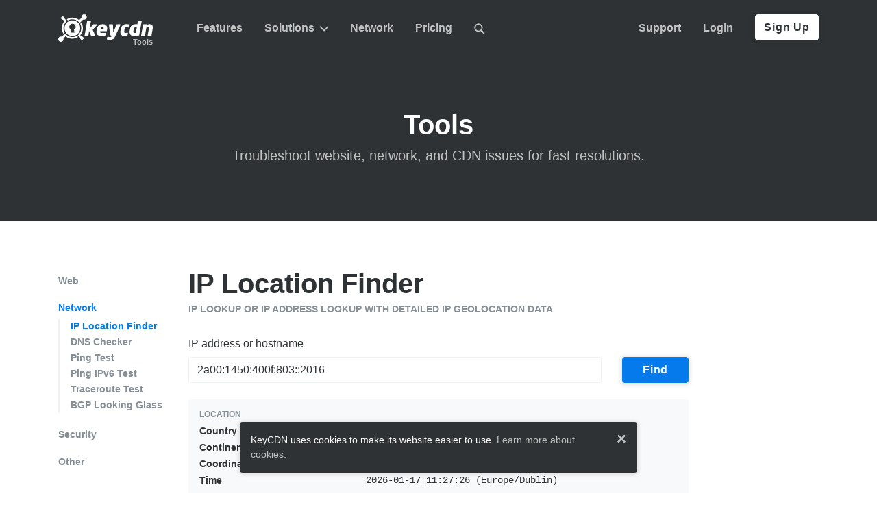

--- FILE ---
content_type: text/html; charset=UTF-8
request_url: https://tools.keycdn.com/geo?host=2a00:1450:400f:803::2016
body_size: 13873
content:

<!DOCTYPE html>
<html lang="en" prefix="og: https://ogp.me/ns#">
    <head>
        <meta charset="utf-8">
        <meta name="viewport" content="width=device-width, initial-scale=1, shrink-to-fit=no">
        <meta name="version" content="57ed0a7e3b29ae8f3a50b7d383902359f80ff602">

        <title>IP Location Finder - IP Lookup With Detailed Geolocation Data | KeyCDN Tools</title>
        <meta name="description" content="What is my IP address? Lookup an IP address or hostname to get the geographical location.">

        <meta name="twitter:card" content="summary_large_image">
        <meta name="twitter:site" content="@KeyCDN">
        <meta name="twitter:creator" content="@KeyCDN">
        <meta property="og:url" content="https://tools.keycdn.com/geo?host=2a00:1450:400f:803::2016">
        <meta property="og:type" content="website">
        <meta property="og:title" content="IP Location Finder - IP Lookup With Detailed Geolocation Data | KeyCDN Tools">
        <meta property="og:description" content="What is my IP address? Lookup an IP address or hostname to get the geographical location.">
        <meta property="og:image" content="https://tools-7.kxcdn.com/img/og-image.png">
        <meta property="og:site_name" content="KeyCDN">
        <meta property="og:locale" content="en_US">
        <meta name="theme-color" content="#047aed">

        <link rel="apple-touch-icon" sizes="180x180" href="https://tools-7.kxcdn.com/img/favicon/apple-touch-icon.png">
        <link rel="icon" type="image/png" sizes="32x32" href="https://tools-7.kxcdn.com/img/favicon/favicon-32x32.png">
        <link rel="icon" type="image/png" sizes="16x16" href="https://tools-7.kxcdn.com/img/favicon/favicon-16x16.png">
        <link rel="manifest" href="https://tools-7.kxcdn.com/img/favicon/manifest.json">
        <link rel="mask-icon" href="https://tools-7.kxcdn.com/img/favicon/safari-pinned-tab.svg" color="#047aed">
        <link rel="shortcut icon" href="https://tools-7.kxcdn.com/img/favicon/favicon.ico">

        <script async src="https://www.googletagmanager.com/gtag/js?id=G-BVMBHWSK8Y"></script>
        <script>
            window.dataLayer = window.dataLayer || [];
            function gtag(){dataLayer.push(arguments);}
            gtag('js', new Date());

            gtag('config', 'G-BVMBHWSK8Y');
        </script>

        <link rel="stylesheet" href="https://tools-7.kxcdn.com/css/style-ae6967f11e.css">
        <script type="text/javascript" src="https://tools-7.kxcdn.com/js/jquery-3218f98010.js"></script>
    </head>

    <body>
        <nav id="navbar" class="navbar navbar--static navbar-expand-md bg-dark navbar-dark">
            <div class="container">
                <div class="position-relative mr-lg-5 mr-md-3">
                    <a href="https://www.keycdn.com" class="navbar-brand mr-0">
                        <svg xmlns="http://www.w3.org/2000/svg" id="logo-white" class="icon-logo" viewBox="0 0 137.09 39.849">
                            <path fill="#fff" d="M3.971 32.104c.39.016.784.07 1.151.205v-.004l.056.02 4.842-4.723.178.237c.251.34.518.651.8.962l.103.119c.074.074.133.148.207.222l.12.118.117.119.104.103.118.119.104.103.133.119.12.104a12.868 12.868 0 0 0 8.025 3.065 12.983 12.983 0 0 0 6.915-1.792l.37.385c.43.459.874.918 1.304 1.377a15.234 15.234 0 0 1-8.648 2.414 15.224 15.224 0 0 1-9.418-3.554l.015-.03-3.107 3.063a3.873 3.873 0 1 1-3.707-2.752h.1zM33.58 12.127a15.231 15.231 0 0 1 2.206 8.323 15.172 15.172 0 0 1-3.805 9.684l.015.015 1.91 2.029c.77-.104 1.54.162 2.073.725a2.405 2.405 0 0 1-.089 3.391 2.405 2.405 0 0 1-3.39-.089 2.388 2.388 0 0 1-.608-2.102 739.91 739.91 0 0 0-3.36-3.569l-.194-.207.222-.178a12 12 0 0 0 1.6-1.525 12.818 12.818 0 0 0 3.243-8.233 12.84 12.84 0 0 0-1.6-6.575zM6.597 3.076c.68-.01 1.32.259 1.794.744a2.39 2.39 0 0 1 .607 2.103l3.673 3.85-.223.178c-.577.459-1.11.962-1.599 1.525a12.927 12.927 0 0 0-1.658 14.822l-1.763 1.718a15.112 15.112 0 0 1-2.22-8.366c.076-3.565 1.465-7.009 3.798-9.691l-2.022-2.11a2.406 2.406 0 0 1-2.073-.727 2.405 2.405 0 0 1 .09-3.391 2.43 2.43 0 0 1 1.367-.64c.076-.008.153-.01.23-.016zM37.498 0a3.873 3.873 0 1 1-1.208 7.553v.005l-.06-.021-5.257 4.99-.178-.237c-.28-.37-.592-.74-.918-1.08l-.06-.075-.162-.163-.296-.296-.104-.089-.103-.088-.133-.119-.104-.089-.134-.118a12.862 12.862 0 0 0-7.966-3.021c-2.444-.06-4.828.548-6.9 1.792l-1.689-1.763a15.233 15.233 0 0 1 8.648-2.414 15.154 15.154 0 0 1 9.418 3.569h.03l3.48-3.305A3.873 3.873 0 0 1 37.5 0z"/>
                            <path fill="#fff" d="M20.617 8.646c.438.002.875.036 1.309.086 6.249.785 10.676 6.486 9.906 12.735-.785 6.25-6.486 10.677-12.735 9.907-6.249-.785-10.677-6.487-9.907-12.735.746-5.797 5.616-9.973 11.427-9.993zm-.171 4.894c-2.53.203-4.36 2.116-4.425 4.659.04 1.766.802 3.013 2.246 3.989l.348.189-.88 4.139h5.901l-.879-4.14c1.62-.834 2.547-2.365 2.593-4.177-.034-2.624-2.064-4.6-4.664-4.665l-.24.006zm.088-.025h-.015.015zM50.991 14.514c-.287 0-.489.058-.834.518l-4.772 6.21 2.07-11.644c.086-.431-.144-.575-.489-.575h-4.313c-.517 0-.66.259-.718.575l-3.709 21.016c-.086.46.201.633.517.633h4.313c.316 0 .632-.317.69-.633l1.15-6.555 2.501 6.555c.173.46.403.633.719.633h5.175c.374 0 .517-.345.374-.633l-3.68-8.05 6.555-7.446c.23-.23.201-.604-.202-.604zm20.014 5.923c0-3.422-1.955-6.182-6.124-6.182-4.801 0-8.079 2.128-9.027 7.82l-.317 1.898a8.854 8.854 0 0 0-.115 1.466c0 4.083 3.163 6.066 6.354 6.066 2.415 0 4.37-.287 6.296-.89.489-.145.633-.346.719-.806l.46-2.587v-.115c0-.26-.173-.374-.431-.374h-.115c-1.093.115-3.997.23-5.52.23-1.438 0-2.358-.201-2.358-1.639 0-.259.029-.546.086-.891h8.942a.737.737 0 0 0 .718-.633l.288-1.725c.086-.546.144-1.092.144-1.638zm-5.175-.202c0 .345-.058.748-.144 1.15h-4.255c.345-1.638 1.035-2.846 2.645-2.846 1.294 0 1.754.69 1.754 1.696zm24.527-5.29c0-.23-.259-.43-.517-.43h-4.744c-.316 0-.604.23-.719.545l-4.111 10.408h-.23c-.172 0-.201-.144-.23-.489l-.518-9.89c-.028-.316-.143-.575-.46-.575h-4.627c-.489 0-.719.23-.719.546v.087l1.667 13.685c.173 1.466.92 1.983 2.272 1.983h.374l-.403.95c-.345.833-.949 1.092-1.754 1.092-1.092 0-2.817-.173-3.881-.23h-.029c-.345 0-.69.287-.747.603l-.489 2.79v.085c0 .26.259.345.546.46.748.288 2.645.518 3.795.518 4.514 0 6.153-1.783 7.562-4.859l7.906-17.077a.533.533 0 0 0 .057-.202z"/>
                            <path fill="#fff" d="M103.13 15.175c0-.287-.173-.373-.489-.46-.776-.2-2.156-.46-3.853-.46-4.427 0-7.273 2.214-8.193 7.562l-.374 2.156a11.156 11.156 0 0 0-.144 1.639c0 3.363 1.955 5.893 5.664 5.893 1.696 0 3.019-.23 4.025-.46.403-.086.633-.23.69-.603l.575-3.22v-.115c0-.26-.201-.432-.46-.432h-.057c-1.007.058-1.927.173-3.335.173-.978 0-1.553-.345-1.553-1.639 0-.345.029-.747.115-1.236l.374-2.156c.402-2.387 1.236-2.904 2.472-2.904 1.409 0 2.272.144 3.249.201h.058c.316 0 .603-.23.66-.546l.576-3.249zm17.943-5.663c0-.288-.258-.49-.546-.49h-4.284c-.316 0-.603.26-.66.576l-.863 4.859c-.575-.087-1.553-.202-2.013-.202-5.232 0-7.849 2.185-8.797 7.504l-.403 2.243a9.023 9.023 0 0 0-.144 1.466c0 3.536 2.444 6.037 6.383 6.037 2.587 0 5.031-.402 6.584-.718.92-.202 1.063-.374 1.15-.92l3.594-20.27zm-7.158 9.43l-1.38 7.877c-.547.086-1.15.144-1.984.144-1.236 0-1.667-.719-1.667-1.84 0-.345.028-.719.114-1.121l.403-2.243c.287-1.667.977-2.932 2.587-2.932.69 0 1.352.057 1.927.115zm23.176.2c0-3.22-1.323-4.887-4.514-4.887-1.063 0-2.645.26-4.657 1.582l.144-.748c.086-.431-.115-.575-.49-.575h-3.938c-.316 0-.604.259-.661.575l-2.76 15.525c-.058.403.259.633.661.633h4.111c.432 0 .719-.288.777-.633l1.955-11.126c.517-.288 1.58-.633 2.443-.633.978 0 1.352.23 1.352 1.122 0 .488-.115.977-.202 1.466l-1.61 9.171c-.057.288 0 .633.489.633h4.313c.345 0 .66-.317.718-.633l1.582-8.97c.143-.805.287-1.754.287-2.501z"/>
                        </svg>
                        <svg xmlns="http://www.w3.org/2000/svg" id="logo" class="icon-logo d-none" viewBox="0 0 137.09 39.849">
                            <path fill="#2e3234" d="M3.971 32.104c.39.016.784.07 1.151.205v-.004l.056.02 4.842-4.723.178.237c.251.34.518.651.8.962l.103.119c.074.074.133.148.207.222l.12.118.117.119.104.103.118.119.104.103.133.119.12.104a12.868 12.868 0 0 0 8.025 3.065 12.983 12.983 0 0 0 6.915-1.792l.37.385c.43.459.874.918 1.304 1.377a15.234 15.234 0 0 1-8.648 2.414 15.224 15.224 0 0 1-9.418-3.554l.015-.03-3.107 3.063a3.873 3.873 0 1 1-3.707-2.752h.1zM33.58 12.127a15.231 15.231 0 0 1 2.206 8.323 15.172 15.172 0 0 1-3.805 9.684l.015.015 1.91 2.029c.77-.104 1.54.162 2.073.725a2.405 2.405 0 0 1-.089 3.391 2.405 2.405 0 0 1-3.39-.089 2.388 2.388 0 0 1-.608-2.102 739.91 739.91 0 0 0-3.36-3.569l-.194-.207.222-.178a12 12 0 0 0 1.6-1.525 12.818 12.818 0 0 0 3.243-8.233 12.84 12.84 0 0 0-1.6-6.575zM6.597 3.076c.68-.01 1.32.259 1.794.744a2.39 2.39 0 0 1 .607 2.103l3.673 3.85-.223.178c-.577.459-1.11.962-1.599 1.525a12.927 12.927 0 0 0-1.658 14.822l-1.763 1.718a15.112 15.112 0 0 1-2.22-8.366c.076-3.565 1.465-7.009 3.798-9.691l-2.022-2.11a2.406 2.406 0 0 1-2.073-.727 2.405 2.405 0 0 1 .09-3.391 2.43 2.43 0 0 1 1.367-.64c.076-.008.153-.01.23-.016zM37.498 0a3.873 3.873 0 1 1-1.208 7.553v.005l-.06-.021-5.257 4.99-.178-.237c-.28-.37-.592-.74-.918-1.08l-.06-.075-.162-.163-.296-.296-.104-.089-.103-.088-.133-.119-.104-.089-.134-.118a12.862 12.862 0 0 0-7.966-3.021c-2.444-.06-4.828.548-6.9 1.792l-1.689-1.763a15.233 15.233 0 0 1 8.648-2.414 15.154 15.154 0 0 1 9.418 3.569h.03l3.48-3.305A3.873 3.873 0 0 1 37.5 0z"/>
                            <path fill="#047aed" d="M20.617 8.646c.438.002.875.036 1.309.086 6.249.785 10.676 6.486 9.906 12.735-.785 6.25-6.486 10.677-12.735 9.907-6.249-.785-10.677-6.487-9.907-12.735.746-5.797 5.616-9.973 11.427-9.993zm-.171 4.894c-2.53.203-4.36 2.116-4.425 4.659.04 1.766.802 3.013 2.246 3.989l.348.189-.88 4.139h5.901l-.879-4.14c1.62-.834 2.547-2.365 2.593-4.177-.034-2.624-2.064-4.6-4.664-4.665l-.24.006zm.088-.025h-.015.015zM50.991 14.514c-.287 0-.489.058-.834.518l-4.772 6.21 2.07-11.644c.086-.431-.144-.575-.489-.575h-4.313c-.517 0-.66.259-.718.575l-3.709 21.016c-.086.46.201.633.517.633h4.313c.316 0 .632-.317.69-.633l1.15-6.555 2.501 6.555c.173.46.403.633.719.633h5.175c.374 0 .517-.345.374-.633l-3.68-8.05 6.555-7.446c.23-.23.201-.604-.202-.604zm20.014 5.923c0-3.422-1.955-6.182-6.124-6.182-4.801 0-8.079 2.128-9.027 7.82l-.317 1.898a8.854 8.854 0 0 0-.115 1.466c0 4.083 3.163 6.066 6.354 6.066 2.415 0 4.37-.287 6.296-.89.489-.145.633-.346.719-.806l.46-2.587v-.115c0-.26-.173-.374-.431-.374h-.115c-1.093.115-3.997.23-5.52.23-1.438 0-2.358-.201-2.358-1.639 0-.259.029-.546.086-.891h8.942a.737.737 0 0 0 .718-.633l.288-1.725c.086-.546.144-1.092.144-1.638zm-5.175-.202c0 .345-.058.748-.144 1.15h-4.255c.345-1.638 1.035-2.846 2.645-2.846 1.294 0 1.754.69 1.754 1.696zm24.527-5.29c0-.23-.259-.43-.517-.43h-4.744c-.316 0-.604.23-.719.545l-4.111 10.408h-.23c-.172 0-.201-.144-.23-.489l-.518-9.89c-.028-.316-.143-.575-.46-.575h-4.627c-.489 0-.719.23-.719.546v.087l1.667 13.685c.173 1.466.92 1.983 2.272 1.983h.374l-.403.95c-.345.833-.949 1.092-1.754 1.092-1.092 0-2.817-.173-3.881-.23h-.029c-.345 0-.69.287-.747.603l-.489 2.79v.085c0 .26.259.345.546.46.748.288 2.645.518 3.795.518 4.514 0 6.153-1.783 7.562-4.859l7.906-17.077a.533.533 0 0 0 .057-.202z"/>
                            <path fill="#2e3234" d="M103.13 15.175c0-.287-.173-.373-.489-.46-.776-.2-2.156-.46-3.853-.46-4.427 0-7.273 2.214-8.193 7.562l-.374 2.156a11.156 11.156 0 0 0-.144 1.639c0 3.363 1.955 5.893 5.664 5.893 1.696 0 3.019-.23 4.025-.46.403-.086.633-.23.69-.603l.575-3.22v-.115c0-.26-.201-.432-.46-.432h-.057c-1.007.058-1.927.173-3.335.173-.978 0-1.553-.345-1.553-1.639 0-.345.029-.747.115-1.236l.374-2.156c.402-2.387 1.236-2.904 2.472-2.904 1.409 0 2.272.144 3.249.201h.058c.316 0 .603-.23.66-.546l.576-3.249zm17.943-5.663c0-.288-.258-.49-.546-.49h-4.284c-.316 0-.603.26-.66.576l-.863 4.859c-.575-.087-1.553-.202-2.013-.202-5.232 0-7.849 2.185-8.797 7.504l-.403 2.243a9.023 9.023 0 0 0-.144 1.466c0 3.536 2.444 6.037 6.383 6.037 2.587 0 5.031-.402 6.584-.718.92-.202 1.063-.374 1.15-.92l3.594-20.27zm-7.158 9.43l-1.38 7.877c-.547.086-1.15.144-1.984.144-1.236 0-1.667-.719-1.667-1.84 0-.345.028-.719.114-1.121l.403-2.243c.287-1.667.977-2.932 2.587-2.932.69 0 1.352.057 1.927.115zm23.176.2c0-3.22-1.323-4.887-4.514-4.887-1.063 0-2.645.26-4.657 1.582l.144-.748c.086-.431-.115-.575-.49-.575h-3.938c-.316 0-.604.259-.661.575l-2.76 15.525c-.058.403.259.633.661.633h4.111c.432 0 .719-.288.777-.633l1.955-11.126c.517-.288 1.58-.633 2.443-.633.978 0 1.352.23 1.352 1.122 0 .488-.115.977-.202 1.466l-1.61 9.171c-.057.288 0 .633.489.633h4.313c.345 0 .66-.317.718-.633l1.582-8.97c.143-.805.287-1.754.287-2.501z"/>
                        </svg>
                    </a>
                    <div class="navbar-nav d-md-block d-none">
                        <a href="/" class="xsmall logo-sub nav-link position-absolute p-0">Tools</a>
                    </div>
                </div>

                <div>
                    <a href="#search" id="link-search-mobi" class="text-white t-none d-md-none d-inline py-2 px-3" data-toggle="modal">
                        <svg xmlns="http://www.w3.org/2000/svg" width="20" height="20" viewBox="0 0 16 16">
                            <path fill="currentColor" stroke="currentColor" stroke-width="4" d="M24.997 43.903c4.098 0 7.862-1.444 10.822-3.842l12.843 12.843 2.565-2.564-12.844-12.843a17.14 17.14 0 0 0 3.84-10.82c0-9.5-7.727-17.227-17.226-17.227-9.498 0-17.226 7.728-17.226 17.227 0 9.498 7.728 17.226 17.226 17.226zm0-32.64c8.5 0 15.414 6.915 15.414 15.414 0 8.498-6.915 15.413-15.414 15.413-8.498 0-15.413-6.915-15.413-15.413 0-8.5 6.915-15.414 15.413-15.414z" transform="matrix(.31782 0 0 .31783 -1.563 -2.097)"/>
                        </svg>
                    </a>
                    <button id="navbar-toggler" class="navbar-toggler" type="button" data-toggle="collapse" data-target="#navbar-nav">
                        <span class="navbar-toggler-icon"></span>
                    </button>
                </div>

                <div id="navbar-nav" class="collapse navbar-collapse">
                    <ul class="navbar-nav mr-md-auto">
                        <li class="nav-item mt-md-0 mt-2">
                            <a href="https://www.keycdn.com/features" class="nav-link px-lg-3">Features</a>
                        </li>
                        <li id="dropdown-solutions" class="nav-item dropdown">
                            <button id="button-solutions" class="btn btn-link btn-link--dropdown nav-link d-md-flex align-items-md-center px-lg-3" type="button" data-toggle="dropdown">Solutions
                                <svg xmlns="http://www.w3.org/2000/svg" class="icon-caret icon-caret--sm icon-caret--dropdown" viewBox="0 0 42.242 23.949">
                                    <path fill="currentColor" stroke="currentColor" stroke-width="4" d="M2.828 1.414l18.293 18.293L39.414 1.414l1.414 1.414-19.707 19.707L1.414 2.828z"/>
                                </svg>
                            </button>
                            <div class="dropdown-menu">
                                <a href="https://www.keycdn.com/cdn-services" class="dropdown-item">Website Acceleration</a>
                                <a href="https://www.keycdn.com/image-processing" class="dropdown-item">Image Processing</a>
                                <a href="https://www.keycdn.com/video-cdn" class="dropdown-item">Video & Streaming</a>
                                <a href="https://www.keycdn.com/cdn-storage" class="dropdown-item">Cloud Storage</a>
                            </div>
                        </li>
                        <li class="nav-item">
                            <a href="https://www.keycdn.com/network" class="nav-link px-lg-3">Network</a>
                        </li>
                        <li class="nav-item">
                            <a href="https://www.keycdn.com/pricing" class="nav-link px-lg-3">Pricing</a>
                        </li>
                        <li class="nav-item d-md-block d-none">
                            <a href="#search" id="link-search" class="nav-link px-lg-3" data-toggle="modal">
                                <svg xmlns="http://www.w3.org/2000/svg" width="16" height="16" viewBox="0 0 16 16">
                                    <path fill="currentColor" stroke="currentColor" stroke-width="4" d="M24.997 43.903c4.098 0 7.862-1.444 10.822-3.842l12.843 12.843 2.565-2.564-12.844-12.843a17.14 17.14 0 0 0 3.84-10.82c0-9.5-7.727-17.227-17.226-17.227-9.498 0-17.226 7.728-17.226 17.227 0 9.498 7.728 17.226 17.226 17.226zm0-32.64c8.5 0 15.414 6.915 15.414 15.414 0 8.498-6.915 15.413-15.414 15.413-8.498 0-15.413-6.915-15.413-15.413 0-8.5 6.915-15.414 15.413-15.414z" transform="matrix(.31782 0 0 .31783 -1.563 -2.097)"/>
                                </svg>
                            </a>
                        </li>
                    </ul>
                    <ul class="navbar-nav">
                        <li class="nav-item d-lg-block d-md-none d-sm-block">
                            <a href="https://www.keycdn.com/support" class="nav-link px-lg-3">Support</a>
                        </li>
                        <li class="nav-item">
                            <a href="https://app.keycdn.com/login" class="nav-link px-lg-3">Login</a>
                        </li>
                        <li class="nav-item d-md-block d-none pl-lg-3 pl-2">
                            <a href="https://app.keycdn.com/signup" id="button-sign-up" class="btn btn-white text-dark">Sign Up</a>
                        </li>
                        <li class="nav-item d-md-none">
                            <a href="https://app.keycdn.com/signup" id="link-sign-up" class="nav-link text-primary">Sign Up</a>
                        </li>
                    </ul>
                </div>
            </div>
        </nav>

        <div class="bg-dark text-white pt-9 pb-6">
            <div class="container">
                <div class="row justify-content-center">
                    <div class="col-md-8 text-center">
                        <h1>Tools</h1>
                        <p class="lead opacity--7 mb-0">Troubleshoot website, network, and CDN issues for fast resolutions.</p>
                    </div>
                </div>
            </div>
        </div>

        
<section class="py-6">
    <div class="container">
        <div class="content content--tools">
            <div class="row">
                <div class="col-lg-2 col-md-3 d-md-block d-none">
                    
<ul id="sidebar" class="sidebar__list sticky-top sticky-top--sidebar">
    <li class="sidebar__list-item"><button class="btn btn-link sidebar__link p-0" type="button" data-toggle="collapse" data-target="#web">Web</button>        <ul id="web" class="list-unstyled border-left-2 collapse py-1 pl-3 mt-2" data-parent="#sidebar">
            <li class="sidebar__list-item-sub"><a href="/speed" class="sidebar__link">Website Speed Test</a></li>
            <li class="sidebar__list-item-sub"><a href="/performance" class="sidebar__link">Performance Test</a></li>
            <li class="sidebar__list-item-sub"><a href="/curl" class="sidebar__link">HTTP Header Checker</a></li>
            <li class="sidebar__list-item-sub"><a href="/http2-test" class="sidebar__link">HTTP/2 Test</a></li>
            <li class="sidebar__list-item-sub"><a href="/brotli-test" class="sidebar__link">Brotli Test</a></li>
        </ul>
    </li>
    <li class="sidebar__list-item"><span class="text-primary">Network</span>        <ul id="network" class="list-unstyled border-left-2 py-1 pl-3 mt-2" data-parent="#sidebar">
            <li class="sidebar__list-item-sub"><a href="/geo" class="sidebar__link text-primary">IP Location Finder</a></li>
            <li class="sidebar__list-item-sub"><a href="/dig" class="sidebar__link">DNS Checker</a></li>
            <li class="sidebar__list-item-sub"><a href="/ping" class="sidebar__link">Ping Test</a></li>
            <li class="sidebar__list-item-sub"><a href="/ipv6-ping" class="sidebar__link">Ping IPv6 Test</a></li>
            <li class="sidebar__list-item-sub"><a href="/traceroute" class="sidebar__link">Traceroute Test</a></li>
            <li class="sidebar__list-item-sub"><a href="/bgp-looking-glass" class="sidebar__link">BGP Looking Glass</a></li>
        </ul>
    </li>
    <li class="sidebar__list-item"><button class="btn btn-link sidebar__link p-0" type="button" data-toggle="collapse" data-target="#security">Security</button>        <ul id="security" class="list-unstyled border-left-2 collapse py-1 pl-3 mt-2" data-parent="#sidebar">
            <li class="sidebar__list-item-sub"><a href="/ssl" class="sidebar__link">Certificate Checker</a></li>
            <li class="sidebar__list-item-sub"><a href="/certificate-chain" class="sidebar__link">Certificate Chain Composer</a></li>
            <li class="sidebar__list-item-sub"><a href="/sha256-online-generator" class="sidebar__link">SHA256 Generator</a></li>
            <li class="sidebar__list-item-sub"><a href="/freak" class="sidebar__link">SSL FREAK Test</a></li>
            <li class="sidebar__list-item-sub"><a href="/logjam" class="sidebar__link">TLS Logjam Test</a></li>
        </ul>
    </li>
    <li class="sidebar__list-item"><button class="btn btn-link sidebar__link p-0" type="button" data-toggle="collapse" data-target="#other">Other</button>        <ul id="other" class="list-unstyled border-left-2 collapse py-1 pl-3 mt-2" data-parent="#sidebar">
            <li class="sidebar__list-item-sub"><a href="/epoch-converter" class="sidebar__link">Epoch Converter</a></li>
            <li class="sidebar__list-item-sub"><a href="/hex-converter" class="sidebar__link">Hex Converter</a></li>
        </ul>
    </li>
</ul>
                </div>
                <div class="col-12 mt-nav-secondary mb-nav-secondary d-md-none d-block">
                    
<div id="accordion-nav-tools-mobi">
    <div id="parent-nav-tools-mobi" class="card card--accordion card--shadow card--shadow-hfa mw-100">
        <div id="nav-tools-mobi" class="card-header card-header--accordion p-0">
            <button class="btn btn-link text-muted font-weight-semi-bold w-100 p-3" type="button" data-toggle="collapse" data-target="#body-nav-tools-mobi">Tools
                <svg xmlns="http://www.w3.org/2000/svg" class="icon-caret icon-caret--accordion" viewBox="0 0 42.242 23.949">
                    <path fill="#868e96" stroke="#868e96" stroke-width="3" d="M2.828 1.414l18.293 18.293L39.414 1.414l1.414 1.414-19.707 19.707L1.414 2.828z"/>
                </svg>
            </button>
        </div>
        <div id="body-nav-tools-mobi" class="collapse" data-parent="#accordion-nav-tools-mobi">
            <div class="card-body card-body--accordion p-3">
                <ul class="sidebar__list">
                    <li class="sidebar__list-item"><span class="text-muted">Web</span>
                        <ul class="sidebar__list-sub border-left-2">
                            <li class="sidebar__list-item-sub"><a href="/speed" class="sidebar__link">Website Speed Test</a></li>
                            <li class="sidebar__list-item-sub"><a href="/performance" class="sidebar__link">Performance Test</a></li>
                            <li class="sidebar__list-item-sub"><a href="/curl" class="sidebar__link">HTTP Header Checker</a></li>
                            <li class="sidebar__list-item-sub"><a href="/http2-test" class="sidebar__link">HTTP/2 Test</a></li>
                            <li class="sidebar__list-item-sub"><a href="/brotli-test" class="sidebar__link">Brotli Test</a></li>
                        </ul>
                    </li>
                    <li class="sidebar__list-item"><span class="text-primary">Network</span>
                        <ul class="sidebar__list-sub border-left-2">
                            <li class="sidebar__list-item-sub"><a href="/geo" class="sidebar__link text-primary">IP Location Finder</a></li>
                            <li class="sidebar__list-item-sub"><a href="/dig" class="sidebar__link">DNS Checker</a></li>
                            <li class="sidebar__list-item-sub"><a href="/ping" class="sidebar__link">Ping Test</a></li>
                            <li class="sidebar__list-item-sub"><a href="/ipv6-ping" class="sidebar__link">Ping IPv6 Test</a></li>
                            <li class="sidebar__list-item-sub"><a href="/traceroute" class="sidebar__link">Traceroute Test</a></li>
                            <li class="sidebar__list-item-sub"><a href="/bgp-looking-glass" class="sidebar__link">BGP Looking Glass</a></li>
                        </ul>
                    </li>
                    <li class="sidebar__list-item"><span class="text-muted">Security</span>
                        <ul class="sidebar__list-sub border-left-2">
                            <li class="sidebar__list-item-sub"><a href="/ssl" class="sidebar__link">Certificate Checker</a></li>
                            <li class="sidebar__list-item-sub"><a href="/certificate-chain" class="sidebar__link">Certificate Chain Composer</a></li>
                            <li class="sidebar__list-item-sub"><a href="/sha256-online-generator" class="sidebar__link">SHA256 Generator</a></li>
                            <li class="sidebar__list-item-sub"><a href="/freak" class="sidebar__link">SSL FREAK Test</a></li>
                            <li class="sidebar__list-item-sub"><a href="/logjam" class="sidebar__link">TLS Logjam Test</a></li>
                        </ul>
                    </li>
                    <li class="sidebar__list-item"><span class="text-muted">Other</span>
                        <ul class="sidebar__list-sub border-left-2">
                            <li class="sidebar__list-item-sub"><a href="/epoch-converter" class="sidebar__link">Epoch Converter</a></li>
                            <li class="sidebar__list-item-sub"><a href="/hex-converter" class="sidebar__link">Hex Converter</a></li>
                        </ul>
                    </li>
                </ul>
            </div>
        </div>
    </div>
</div>
                </div>
                <div class="col-lg-8 col-md-9 mt-col-sidebar">
                    <h1>IP Location Finder</h1>
                    <p class="small text-uppercase text-muted font-weight-semi-bold line-height-headings mb-4">IP lookup or IP address lookup with detailed IP geolocation data</p>

                    <form id="geoForm">
                        <div class="row form-group">
                            <div class="col-xl-10 col-md-9">
                                <label for="host" class="col-form-label">IP address or hostname</label>
                                <input id="host" type="text" name="host" class="form-control" placeholder="e.g. 2a00:1450:400f:803::2016" value="2a00:1450:400f:803::2016" required>
                            </div>
                            <div class="col-xl-2 col-md-3 d-flex align-items-end mt-md-0 mt-4">
                                <button id="geoBtn" class="btn btn-primary d-flex justify-content-center align-items-center w-md-100">Find</button>
                            </div>
                        </div>
                    </form>

                    <script type="text/javascript">
                        const geoPlots = {
                            'geolocation': {
                                latitude: 53.3472,
                                longitude: -6.2439,
                                tooltip: {
                                    content: 'Ireland'
                                }
                            }
                        }
                    </script>

                    <div id="ca-mobi"></div>

                    <div id="geoResult" class="mt-4">
                                                <div class="bg-light medium rounded p-3">
                            <p class="small text-uppercase text-muted font-weight-semi-bold line-height-headings mb-2">Location</p>                            <dl class="row mb-0">
                                <dt class="col-4">Country</dt><dd class="col-8 text-monospace">Ireland (IE)</dd><dt class="col-4">Continent</dt><dd class="col-8 text-monospace">Europe (EU)</dd><dt class="col-4">Coordinates</dt><dd class="col-8 text-monospace">53.3472 (lat) / -6.2439 (long)</dd><dt class="col-4">Time</dt><dd class="col-8 text-monospace">2026-01-17 11:27:26 (Europe/Dublin)</dd>                            </dl>

                            <p class="small text-uppercase text-muted font-weight-semi-bold line-height-headings mt-4 mb-2">Network</p>
                            <dl class="row mb-0">
                                <dt class="col-4">IP address</dt><dd class="col-8 text-monospace">2a00:1450:400f:803::2016</dd><dt class="col-4">Hostname</dt><dd class="col-8 text-monospace">arn11s10-in-x16.1e100.net</dd><dt class="col-4">Provider</dt><dd class="col-8 text-monospace">GOOGLE</dd><dt class="col-4">ASN</dt><dd class="col-8 text-monospace">15169</dd>                            </dl>
                        </div>

                        <div id="geoMap" class="mapael mt-4">
                            <div class="map position-relative"></div>
                        </div>
                                            </div>

                    <h2 id="ip-location-finder-faq" class="h4">IP Location Finder FAQ</h2>
                    <div class="row">
                        <div class="col-md-6">
                            <h3 class="h6">What is IP Geolocation?</h3>
                            <p><strong>IP geolocation</strong> is the mapping of an IP address to the geographic location of the internet from the connected device. By geographically mapping the IP address, it provides you with location information such as the country, state, city, zip code, latitude/longitude, ISP, area code, and other information.</p>

                            <h3 class="h6">How does the IP lookup work?</h3>
                            <p><a class="text-dark" href="https://whois.arin.net/ui" target="_blank" rel="nofollow noopener">ARIN's WHOIS</a> service gives contact and registration information for the IP address lookup and is freely available to access. When a company acquires a block of IP addresses, a request is submitted and then those IPs are assigned to the requested ISP.</p>
                            <p>The IP geolocation data gets updated automatically based on the databases of the regional Internet registry (RIR). <strong>Manual updates are not possible.</strong></p>
                        </div>
                        <div class="col-md-6">
                            <h3 class="h6">How accurate is IP Geolocation?</h3>
                            <p>There are many different <strong>IP location</strong> databases in which you can pull from. Most vendors claim a 98% or higher accuracy. IP mapping to specific cities can sometimes vary slightly based upon the location of the nearest ISP provider's network hub. This product includes GeoLite Data created by MaxMind, available from <a href="https://www.maxmind.com">https://www.maxmind.com</a>.</p>

                            <h3 class="h6">Does it support IPv6 location lookups?</h3>
                            <p>Yes, IPv6 geoloaction is supported as well. Just enter a valid address above to perform the IPv6 lookup.</p>
                        </div>
                    </div>

                    <h2 id="ip-location-finder-api" class="h4">IP Location Finder API</h2>
                    <p>Get the IP geolocation data through the simple REST API. All the responses are JSON encoded. We are rate limiting requests (3r/s) to avoid overload of the system.</p>
                    <p>Please note that the use of this service requires a link back in your project:
                    [IP Location Finder by KeyCDN](https://tools.keycdn.com/geo)</p>
                    <p>It is required to set the request header <code>User-Agent</code> in the format <code>keycdn-tools:https?://.*</code>, which must include the website you are using the API for. Missing attributions or invalid values will be blocked.</p>

                    <pre class="language-none">
                        <code class="language-none">
                            <mark class="request request--get">GET</mark>https://tools.keycdn.com/geo.json?host=<mark class="bg-warning">{IP or hostname}</mark>
                        </code>
                    </pre>

                    <h3 class="h6">Request Parameters</h3>
                    <div class="table-responsive table-responsive--tools text-nowrap">
                        <table class="table table--api">
                            <thead>
                                <tr>
                                    <th>Parameter</th>
                                    <th>Value</th>
                                    <th>Default</th>
                                </tr>
                            </thead>
                            <tbody>
                                <tr>
                                    <td><code>host</code><br><span class="small text-muted ml-table-sub">required</span></td>
                                    <td><code>{alphanumeric}</code></td>
                                    <td></td>
                                </tr>
                            </tbody>
                        </table>
                    </div>

                    <h3 class="h6">Response Parameters</h3>
                    <div class="table-responsive table-responsive--tools text-nowrap">
                        <table class="table table--api">
                            <thead>
                                <tr>
                                    <th>Parameter</th>
                                </tr>
                            </thead>
                            <tbody>
                                <tr>
                                    <td><code>host</code></td>
                                </tr>
                                <tr>
                                    <td><code>ip</code></td>
                                </tr>
                                <tr>
                                    <td><code>rdns</code></td>
                                </tr>
                                <tr>
                                    <td><code>asn</code></td>
                                </tr>
                                <tr>
                                    <td><code>country_name</code></td>
                                </tr>
                                <tr>
                                    <td><code>country_code</code></td>
                                </tr>
                                <tr>
                                    <td><code>region_name</code></td>
                                </tr>
                                <tr>
                                    <td><code>region_code</code></td>
                                </tr>
                                <tr>
                                    <td><code>city</code></td>
                                </tr>
                                <tr>
                                    <td><code>postal_code</code></td>
                                </tr>
                                <tr>
                                    <td><code>contitent_code</code></td>
                                </tr>
                                <tr>
                                    <td><code>latitude</code></td>
                                </tr>
                                <tr>
                                    <td><code>longitude</code></td>
                                </tr>
                                <tr>
                                    <td><code>metro_code</code></td>
                                </tr>
                                <tr>
                                    <td><code>timezone</code></td>
                                </tr>
                                <tr>
                                    <td><code>datetime</code></td>
                                </tr>
                            </tbody>
                        </table>
                    </div>

                    <h4 class="h6">Example</h4>
                    <ul id="nav-tabs-ip-location-finder" class="nav nav-tabs mt-3">
                        <li class="nav-item">
                            <a id="nav-tabs-ip-location-finder-request" class="nav-link active" data-toggle="tab" href="#ip-location-finder-request">Request</a>
                        </li>
                        <li class="nav-item">
                            <a id="nav-tabs-ip-location-finder-response" class="nav-link" data-toggle="tab" href="#ip-location-finder-response">Response</a>
                        </li>
                    </ul>
                    <div class="tab-content">
                        <div id="ip-location-finder-request" class="tab-pane tab-pane--api active">
                            <pre class="language-bash">
                                <code class="language-bash">
                                    $ curl -H "User-Agent: keycdn-tools:https://www.example.com" "https://tools.keycdn.com/geo.json?host=www.example.com"
                                </code>
                            </pre>
                        </div>
                        <div id="ip-location-finder-response" class="tab-pane tab-pane--api">
                            <pre class="language-javascript">
                                <code class="language-javascript">
                                    {
                                        "status":"success",
                                        "description":"Data successfully received.",
                                        "data":{
                                            "geo":{
                                                "host":"www.example.com",
                                                "ip":"93.184.216.34",
                                                "rdns":"93.184.216.34",
                                                "asn":15133,
                                                "isp":"MCI Communications Services, Inc. d\/b\/a Verizon Business",
                                                "country_name":"United States",
                                                "country_code":"US",
                                                "region_name":"Massachusetts",
                                                "region_code":"MA",
                                                "city":"Norwell",
                                                "postal_code":"02061",
                                                "continent_name":"North America",
                                                "continent_code":"NA",
                                                "latitude":42.1596,
                                                "longitude":-70.8217,
                                                "metro_code":506,
                                                "timezone":"America\/New_York",
                                                "datetime":"2019-06-01 00:00:00"
                                            }
                                        }
                                    }
                                </code>
                            </pre>
                        </div>
                    </div>
                </div>
                <div class="col-lg-2 d-lg-block d-none">
                    <ul id="sidebar-right" class="sidebar__list sticky-top sticky-top--sidebar">
    <li id="ca" class="sidebar__list-item">
        <script id="_carbonads_js" type="text/javascript" src="//cdn.carbonads.com/carbon.js?serve=CK7D52QN&placement=toolskeycdncom"></script>
    </li>
</ul>
                </div>
            </div>
        </div>
    </div>
</section>

        <section class="bg-light py-6">
            <div class="container">
                <div class="row">
                    <div class="col text-center">
                        <h2>Get started for free</h2>
                        <p class="mb-4">Try KeyCDN with a free 14 day trial, no credit card required.</p>
                        <a href="https://app.keycdn.com/signup" class="btn btn-primary">Get started</a><a href="https://www.keycdn.com/pricing" class="btn btn-outline-primary btn-outline-primary--cta ml-2">Pricing</a>
                    </div>
                </div>
            </div>
        </section>

        <footer class="py-7">
            <div class="container">
                <div class="row justify-content-sm-center">
                    <div class="col-auto px-lg-5 px-4">
                        <h4 class="h6 text-uppercase">Product</h4>
                        <ul class="list-unstyled mb-4">
                            <li class="py-1"><a href="https://www.keycdn.com/features" class="footer-dark__link">Features</a></li>
                            <li class="py-1"><a href="https://www.keycdn.com/network" class="footer-dark__link">Network</a></li>
                            <li class="py-1"><a href="https://www.keycdn.com/pricing" class="footer-dark__link">Pricing</a></li>
                            <li class="py-1"><a href="https://www.keycdn.com/api" class="footer-dark__link">API</a></li>
                        </ul>
                    </div>
                    <div class="col-auto px-lg-5 px-4 mx-sm-0 mx-auto">
                        <h4 class="h6 text-uppercase">Company</h4>
                        <ul class="list-unstyled mb-4">
                            <li class="py-1"><a href="https://www.keycdn.com/about" class="footer-dark__link">About</a></li>
                            <li class="py-1"><a href="https://www.keycdn.com/blog" class="footer-dark__link">Blog</a></li>
                            <li class="py-1"><a href="https://www.keycdn.com/contact" class="footer-dark__link">Contact</a></li>
                            <li class="py-1"><a href="https://www.keycdn.com/referral-program" class="footer-dark__link">Referrals</a></li>
                            <li class="py-1"><a href="https://www.keycdn.com/careers" class="footer-dark__link">Careers</a></li>
                        </ul>
                    </div>
                    <div class="col-auto px-lg-5 px-4">
                        <h4 class="h6 text-uppercase">Support</h4>
                        <ul class="list-unstyled mb-4">
                            <li class="py-1"><a href="https://www.keycdn.com/support" class="footer-dark__link">Knowledge Base</a></li>
                            <li class="py-1"><a href="https://status.keycdn.com" class="footer-dark__link">Network Status</a></li>
                            <li class="py-1"><a href="https://www.keycdn.com/open-source-cdn" class="footer-dark__link">Open Source</a></li>
                            <li class="py-1"><a href="https://www.keycdn.com/faq" class="footer-dark__link">FAQ</a></li>
                            <li class="py-1"><a href="https://tools.keycdn.com" class="footer-dark__link">Tools</a></li>
                        </ul>
                    </div>
                    <div class="col-md-4 order-md-first text-md-left text-center mt-md-0 mt-5">
                        <a href="https://www.keycdn.com">
                            <svg xmlns="http://www.w3.org/2000/svg" class="icon-logo icon-logo--lg" viewBox="0 0 137.09 39.849">
                                <path fill="#2e3234" d="M3.971 32.104c.39.016.784.07 1.151.205v-.004l.056.02 4.842-4.723.178.237c.251.34.518.651.8.962l.103.119c.074.074.133.148.207.222l.12.118.117.119.104.103.118.119.104.103.133.119.12.104a12.868 12.868 0 0 0 8.025 3.065 12.983 12.983 0 0 0 6.915-1.792l.37.385c.43.459.874.918 1.304 1.377a15.234 15.234 0 0 1-8.648 2.414 15.224 15.224 0 0 1-9.418-3.554l.015-.03-3.107 3.063a3.873 3.873 0 1 1-3.707-2.752h.1zM33.58 12.127a15.231 15.231 0 0 1 2.206 8.323 15.172 15.172 0 0 1-3.805 9.684l.015.015 1.91 2.029c.77-.104 1.54.162 2.073.725a2.405 2.405 0 0 1-.089 3.391 2.405 2.405 0 0 1-3.39-.089 2.388 2.388 0 0 1-.608-2.102 739.91 739.91 0 0 0-3.36-3.569l-.194-.207.222-.178a12 12 0 0 0 1.6-1.525 12.818 12.818 0 0 0 3.243-8.233 12.84 12.84 0 0 0-1.6-6.575zM6.597 3.076c.68-.01 1.32.259 1.794.744a2.39 2.39 0 0 1 .607 2.103l3.673 3.85-.223.178c-.577.459-1.11.962-1.599 1.525a12.927 12.927 0 0 0-1.658 14.822l-1.763 1.718a15.112 15.112 0 0 1-2.22-8.366c.076-3.565 1.465-7.009 3.798-9.691l-2.022-2.11a2.406 2.406 0 0 1-2.073-.727 2.405 2.405 0 0 1 .09-3.391 2.43 2.43 0 0 1 1.367-.64c.076-.008.153-.01.23-.016zM37.498 0a3.873 3.873 0 1 1-1.208 7.553v.005l-.06-.021-5.257 4.99-.178-.237c-.28-.37-.592-.74-.918-1.08l-.06-.075-.162-.163-.296-.296-.104-.089-.103-.088-.133-.119-.104-.089-.134-.118a12.862 12.862 0 0 0-7.966-3.021c-2.444-.06-4.828.548-6.9 1.792l-1.689-1.763a15.233 15.233 0 0 1 8.648-2.414 15.154 15.154 0 0 1 9.418 3.569h.03l3.48-3.305A3.873 3.873 0 0 1 37.5 0z"/>
                                <path fill="#047aed" d="M20.617 8.646c.438.002.875.036 1.309.086 6.249.785 10.676 6.486 9.906 12.735-.785 6.25-6.486 10.677-12.735 9.907-6.249-.785-10.677-6.487-9.907-12.735.746-5.797 5.616-9.973 11.427-9.993zm-.171 4.894c-2.53.203-4.36 2.116-4.425 4.659.04 1.766.802 3.013 2.246 3.989l.348.189-.88 4.139h5.901l-.879-4.14c1.62-.834 2.547-2.365 2.593-4.177-.034-2.624-2.064-4.6-4.664-4.665l-.24.006zm.088-.025h-.015.015zM50.991 14.514c-.287 0-.489.058-.834.518l-4.772 6.21 2.07-11.644c.086-.431-.144-.575-.489-.575h-4.313c-.517 0-.66.259-.718.575l-3.709 21.016c-.086.46.201.633.517.633h4.313c.316 0 .632-.317.69-.633l1.15-6.555 2.501 6.555c.173.46.403.633.719.633h5.175c.374 0 .517-.345.374-.633l-3.68-8.05 6.555-7.446c.23-.23.201-.604-.202-.604zm20.014 5.923c0-3.422-1.955-6.182-6.124-6.182-4.801 0-8.079 2.128-9.027 7.82l-.317 1.898a8.854 8.854 0 0 0-.115 1.466c0 4.083 3.163 6.066 6.354 6.066 2.415 0 4.37-.287 6.296-.89.489-.145.633-.346.719-.806l.46-2.587v-.115c0-.26-.173-.374-.431-.374h-.115c-1.093.115-3.997.23-5.52.23-1.438 0-2.358-.201-2.358-1.639 0-.259.029-.546.086-.891h8.942a.737.737 0 0 0 .718-.633l.288-1.725c.086-.546.144-1.092.144-1.638zm-5.175-.202c0 .345-.058.748-.144 1.15h-4.255c.345-1.638 1.035-2.846 2.645-2.846 1.294 0 1.754.69 1.754 1.696zm24.527-5.29c0-.23-.259-.43-.517-.43h-4.744c-.316 0-.604.23-.719.545l-4.111 10.408h-.23c-.172 0-.201-.144-.23-.489l-.518-9.89c-.028-.316-.143-.575-.46-.575h-4.627c-.489 0-.719.23-.719.546v.087l1.667 13.685c.173 1.466.92 1.983 2.272 1.983h.374l-.403.95c-.345.833-.949 1.092-1.754 1.092-1.092 0-2.817-.173-3.881-.23h-.029c-.345 0-.69.287-.747.603l-.489 2.79v.085c0 .26.259.345.546.46.748.288 2.645.518 3.795.518 4.514 0 6.153-1.783 7.562-4.859l7.906-17.077a.533.533 0 0 0 .057-.202z"/>
                                <path fill="#2e3234" d="M103.13 15.175c0-.287-.173-.373-.489-.46-.776-.2-2.156-.46-3.853-.46-4.427 0-7.273 2.214-8.193 7.562l-.374 2.156a11.156 11.156 0 0 0-.144 1.639c0 3.363 1.955 5.893 5.664 5.893 1.696 0 3.019-.23 4.025-.46.403-.086.633-.23.69-.603l.575-3.22v-.115c0-.26-.201-.432-.46-.432h-.057c-1.007.058-1.927.173-3.335.173-.978 0-1.553-.345-1.553-1.639 0-.345.029-.747.115-1.236l.374-2.156c.402-2.387 1.236-2.904 2.472-2.904 1.409 0 2.272.144 3.249.201h.058c.316 0 .603-.23.66-.546l.576-3.249zm17.943-5.663c0-.288-.258-.49-.546-.49h-4.284c-.316 0-.603.26-.66.576l-.863 4.859c-.575-.087-1.553-.202-2.013-.202-5.232 0-7.849 2.185-8.797 7.504l-.403 2.243a9.023 9.023 0 0 0-.144 1.466c0 3.536 2.444 6.037 6.383 6.037 2.587 0 5.031-.402 6.584-.718.92-.202 1.063-.374 1.15-.92l3.594-20.27zm-7.158 9.43l-1.38 7.877c-.547.086-1.15.144-1.984.144-1.236 0-1.667-.719-1.667-1.84 0-.345.028-.719.114-1.121l.403-2.243c.287-1.667.977-2.932 2.587-2.932.69 0 1.352.057 1.927.115zm23.176.2c0-3.22-1.323-4.887-4.514-4.887-1.063 0-2.645.26-4.657 1.582l.144-.748c.086-.431-.115-.575-.49-.575h-3.938c-.316 0-.604.259-.661.575l-2.76 15.525c-.058.403.259.633.661.633h4.111c.432 0 .719-.288.777-.633l1.955-11.126c.517-.288 1.58-.633 2.443-.633.978 0 1.352.23 1.352 1.122 0 .488-.115.977-.202 1.466l-1.61 9.171c-.057.288 0 .633.489.633h4.313c.345 0 .66-.317.718-.633l1.582-8.97c.143-.805.287-1.754.287-2.501z"/>
                            </svg>
                        </a>
                        <div class="small text-muted font-weight-light my-3">© 2026 proinity LLC<br>
                            <span class="footer__credits">Made in Switzerland
                                <span class="footer__credits-flag">
                                    <svg xmlns="http://www.w3.org/2000/svg" class="icon-flag" viewBox="0 0 640 480">
                                        <g fill-rule="evenodd" stroke-width="1pt">
                                            <path fill="#d52b1e" d="M0 0h640v480H0z"/>
                                            <g fill="#fff">
                                                <path d="M170 194.997h299.996v89.997H170z"/>
                                                <path d="M275 89.997h89.996v299.996H275z"/>
                                            </g>
                                        </g>
                                    </svg>
                                </span>
                            </span>
                        </div>
                        <ul class="list-inline d-flex justify-content-md-start justify-content-center">
                            <li class="list-inline-item">
                                <a href="https://twitter.com/keycdn" target="_blank" rel="noreferrer noopener" class="footer-dark__link">
                                    <svg xmlns="http://www.w3.org/2000/svg" class="icon icon--sm" viewBox="0 0 512 415.84">
                                        <path fill="currentColor" d="M459.37 103.63c.325 4.548.325 9.097.325 13.645 0 138.72-105.58 298.56-298.56 298.56-59.452 0-114.68-17.219-161.14-47.106 8.447.974 16.568 1.299 25.34 1.299 49.055 0 94.213-16.568 130.27-44.832-46.132-.975-84.792-31.188-98.112-72.772 6.498.974 12.995 1.624 19.818 1.624 9.421 0 18.843-1.3 27.614-3.573-48.081-9.747-84.143-51.98-84.143-102.98v-1.299c13.969 7.797 30.214 12.67 47.431 13.319-28.264-18.843-46.781-51.005-46.781-87.391 0-19.492 5.197-37.36 14.294-52.954 51.655 63.675 129.3 105.26 216.36 109.81-1.624-7.797-2.599-15.918-2.599-24.04 0-57.828 46.782-104.93 104.93-104.93 30.213 0 57.502 12.67 76.67 33.137 23.715-4.548 46.456-13.32 66.599-25.34-7.798 24.366-24.366 44.833-46.132 57.827 21.117-2.273 41.584-8.122 60.426-16.243-14.292 20.791-32.161 39.308-52.628 54.253z"/>
                                    </svg>
                                </a>
                            </li>
                            <li class="list-inline-item">
                                <a href="https://github.com/keycdn" target="_blank" rel="noreferrer noopener" class="footer-dark__link">
                                    <svg xmlns="http://www.w3.org/2000/svg" class="icon icon--sm" viewBox="0 0 496 483.61">
                                        <path fill="currentColor" d="M165.9 389.4c0 2-2.3 3.6-5.2 3.6-3.3.3-5.6-1.3-5.6-3.6 0-2 2.3-3.6 5.2-3.6 3-.3 5.6 1.3 5.6 3.6zm-31.1-4.5c-.7 2 1.3 4.3 4.3 4.9 2.6 1 5.6 0 6.2-2s-1.3-4.3-4.3-5.2c-2.6-.7-5.5.3-6.2 2.3zm44.2-1.7c-2.9.7-4.9 2.6-4.6 4.9.3 2 2.9 3.3 5.9 2.6 2.9-.7 4.9-2.6 4.6-4.6-.3-1.9-3-3.2-5.9-2.9zM244.8 0C106.1 0 0 105.3 0 244c0 110.9 69.8 205.8 169.5 239.2 12.8 2.3 17.3-5.6 17.3-12.1 0-6.2-.3-40.4-.3-61.4 0 0-70 15-84.7-29.8 0 0-11.4-29.1-27.8-36.6 0 0-22.9-15.7 1.6-15.4 0 0 24.9 2 38.6 25.8 21.9 38.6 58.6 27.5 72.9 20.9 2.3-16 8.8-27.1 16-33.7-55.9-6.2-112.3-14.3-112.3-110.5 0-27.5 7.6-41.3 23.6-58.9-2.6-6.5-11.1-33.3 2.6-67.9 20.9-6.5 69 27 69 27 20-5.6 41.5-8.5 62.8-8.5s42.8 2.9 62.8 8.5c0 0 48.1-33.6 69-27 13.7 34.7 5.2 61.4 2.6 67.9 16 17.7 25.8 31.5 25.8 58.9 0 96.5-58.9 104.2-114.8 110.5 9.2 7.9 17 22.9 17 46.4 0 33.7-.3 75.4-.3 83.6 0 6.5 4.6 14.4 17.3 12.1C428.2 449.8 496 354.9 496 244 496 105.3 383.5 0 244.8 0zM97.2 344.9c-1.3 1-1 3.3.7 5.2 1.6 1.6 3.9 2.3 5.2 1 1.3-1 1-3.3-.7-5.2-1.6-1.6-3.9-2.3-5.2-1zm-10.8-8.1c-.7 1.3.3 2.9 2.3 3.9 1.6 1 3.6.7 4.3-.7.7-1.3-.3-2.9-2.3-3.9-2-.6-3.6-.3-4.3.7zm32.4 35.6c-1.6 1.3-1 4.3 1.3 6.2 2.3 2.3 5.2 2.6 6.5 1 1.3-1.3.7-4.3-1.3-6.2-2.2-2.3-5.2-2.6-6.5-1zm-11.4-14.7c-1.6 1-1.6 3.6 0 5.9s4.3 3.3 5.6 2.3c1.6-1.3 1.6-3.9 0-6.2-1.4-2.3-4-3.3-5.6-2z"/>
                                    </svg>
                                </a>
                            </li>
                        </ul>
                        <p class="small font-weight-light mt-4"><a href="https://www.keycdn.com/terms" class="footer-dark__link mr-2">Terms</a><a href="https://www.keycdn.com/privacy" class="footer-dark__link mr-2">Privacy</a><a href="https://www.keycdn.com/gdpr" class="footer-dark__link">GDPR</a></p>
                    </div>
                </div>
            </div>
        </footer>
        <div id="search" class="modal pr-0" tabindex="-1">
            <div class="modal-dialog modal-dialog--search">
                <div class="modal-content modal-content--search">
                    <div>
                        <button type="button" class="close search__close p-3" data-dismiss="modal">
                            <span>&times;</span>
                        </button>
                    </div>
                    <div class="modal-body modal-body--search">
                        <div class="container-fluid container-fluid--search">
                            <div class="row">
                                <div class="col">
                                    <input id="search-input" type="text" class="form-control form-control--search mb-5" name="search-input" placeholder="What are you looking for?" autocomplete="off">
                                    <div id="search-results"></div>
                                </div>
                            </div>
                        </div>
                    </div>
                </div>
            </div>
        </div>
        <div class="cookies-warning position-fixed d-none">
            <div class="container-fluid">
                <div class="row">
                    <div class="col">
                        <div class="alert alert-cookies alert-dismissible my-0">
                            KeyCDN uses cookies to make its website easier to use. <a href="https://www.keycdn.com/privacy" class="alert-cookies__link">Learn more about cookies.</a>
                            <button type="button" class="close alert-cookies__close" data-dismiss="alert">
                                <span>&times;</span>
                            </button>
                        </div>
                    </div>
                </div>
            </div>
        </div>
        <script type="text/javascript" src="https://tools-7.kxcdn.com/js/app-9225d400aa.js"></script>
            <script type="text/javascript" src="https://tools-7.kxcdn.com/js/geo-374a17548f.js"></script>
        </body>
</html>
